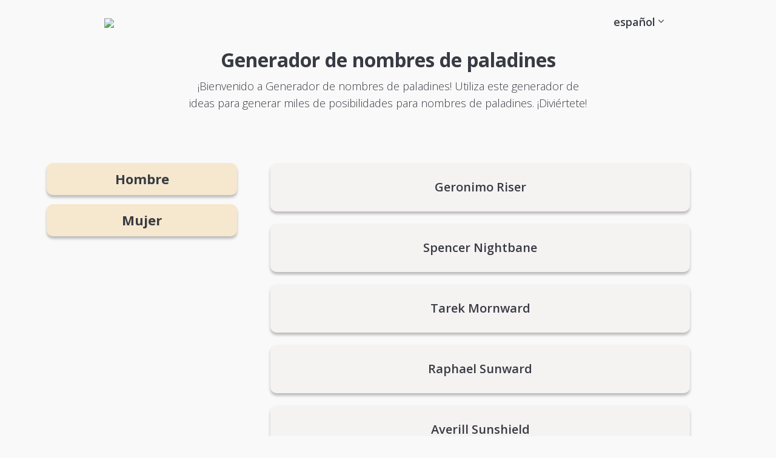

--- FILE ---
content_type: text/html; charset=utf-8
request_url: https://randomnamegenerators.com/es/generador-de-nombres-de-paladines/
body_size: 5715
content:


  
    
  

  
    
  

  
    
    




<!DOCTYPE html>
<html lang="es">
  <head>
    <meta charset="UTF-8">
    <meta name="viewport" content="width=device-width, initial-scale=1.0">

    <!-- Meta tags -->
    <title>Generador de nombres de paladines | Crea tu nombres de paladines aleatorio | Generadores de nombres</title>
    <meta name="description" content="Descubre miles de nombres de paladines con el Generador de nombres de paladines de Name Generators. Entra directamente y empieza a generar nombres ajenos.">
    <link rel="canonical" href="https://randomnamegenerators.com/es/generador-de-nombres-de-paladines/">

    <!-- Style tags -->
    <link rel="stylesheet" href="https://fonts.googleapis.com/css?family=Open+Sans:300,600,700|Philosopher:700&display=swap" media="print" onload="this.media='all'">
    <link rel="stylesheet" href="/assets/style.css">

    <!-- App icons -->
    <link id="favicon" rel="shortcut icon" href="https://cdn.glitch.global/d5eed50a-a4e9-48a6-8b5e-53947ae985df/favicon-32x32.png" type="image/x-icon">
    <link rel="icon" href="https://cdn.glitch.global/d5eed50a-a4e9-48a6-8b5e-53947ae985df/favicon-32x32.png" sizes="32x32">
    <link rel="icon" href="https://cdn.glitch.global/d5eed50a-a4e9-48a6-8b5e-53947ae985df/android-chrome-192x192.png" sizes="192x192">
    <link rel="icon" href="https://cdn.glitch.global/d5eed50a-a4e9-48a6-8b5e-53947ae985df/android-chrome-512x512.png" sizes="512x512">
    <link rel="apple-touch-icon" href="https://cdn.glitch.global/d5eed50a-a4e9-48a6-8b5e-53947ae985df/apple-touch-icon.png" sizes="180x180">
    <meta name="msapplication-TileColor" content="#ffffff">
    <meta name="msapplication-TileImage" content="https://cdn.glitch.global/d5eed50a-a4e9-48a6-8b5e-53947ae985df/android-chrome-192x192.png">

    <link rel="alternate" hreflang="x-default" href="https://randomnamegenerators.com/paladin-name-generator/"<link rel="alternate" hreflang="en" href="https://randomnamegenerators.com/paladin-name-generator/"><link rel="alternate" hreflang="de" href="https://randomnamegenerators.com/de/paladin-namensgenerator/"><link rel="alternate" hreflang="es" href="https://randomnamegenerators.com/es/generador-de-nombres-de-paladines/"><link rel="alternate" hreflang="fr" href="https://randomnamegenerators.com/fr/generateur-de-nom-de-paladin/">

    <script defer src="https://cdn.jsdelivr.net/npm/vue@2.6.12"></script>
    <script defer src="/assets/js/scripts-v2.js?v=657061"></script>
    <script async data-cfasync="false" src="https://cdn.snigelweb.com/adengine/randomnamegenerators.com/loader.js" type="text/javascript"></script>

  </head>
  <body><style>#intro:before { background-image: url(''); }</style>
    <script>
      var generator = 'paladin-name-generator';
      var type = 'gender';
    </script><div id="app">

    <div id="main-nav">
      <nav>
        <div class="menu-left">
          <a href="/es/"><img src="https://cdn.glitch.global/d5eed50a-a4e9-48a6-8b5e-53947ae985df/logo-rng.png"></a>
        </div>
        
        <span class="icon-bars" @click="showMenu = !showMenu"></span>

        <div class="menu-right" :class="{ show: showMenu }">
          <span class="icon-times" @click="showMenu = !showMenu"></span>
          <ul>
            <li class="has-sub-menu">
              <a href="/es/generador-de-nombres-de-paladines/">español <i class="icon-angle-down no-mobile-inline"></i></a>
              <ul class="sub-menu">
                <li><a lang="en" href="/paladin-name-generator/">english</a></li><li><a lang="de" href="/de/paladin-namensgenerator/">deutsch</a></li><li><a lang="fr" href="/fr/generateur-de-nom-de-paladin/">français</a></li>
              </ul>
            </li>
          </ul>
        </div>
      </nav>
    </div>

    <main>

<section id="intro">
  <div class="inner intro-grid p">
      <h1>Generador de nombres de paladines</h1>
  
      <div class="intro-text">
        <p>¡Bienvenido a Generador de nombres de paladines! Utiliza este generador de ideas para generar miles de posibilidades para nombres de paladines. ¡Diviértete!</p>
      </div>
  </div>
</section>

<section id="results" class="p">

  <div class="left">
    
    <div class="tool-buttons">
      <button role="button" class="btn text-center" @click="generateIdeas('male', $event)">Hombre</button>

      <button role="button" class="btn text-center" @click="generateIdeas('female', $event)">Mujer</a>
    </div>
    
    <div class="flash-container rect-flash no-mobile">
  <div id="incontent_05" class="oompaloompa" data-unit="14531"></div>
</div>
  </div>
  
  <div class="right">
    <div class="current">
      <ul class="cards" v-if="loading">
  <li class="card full"><span>...</span></li>
  <li class="card full"><span>...</span></li>
  <li class="card full"><span>...</span></li>
  <li class="card full"><span>...</span></li>
  <li class="card full"><span>...</span></li>
</ul>

<ul class="cards hide" :class="{ show: init }" v-if="!loading">
  <li v-for="idea in result"class="card hide full" :class="{ show: init }">
    <span>
      <i v-if="idea.gender === 'male'" class="fas fa-mars"></i> 
      <i v-if="idea.gender === 'female'" class="fas fa-venus"></i> 
      <% idea.name %>
    </span>
  </li>  
</ul>
    </div>
  </div>
</section>

<div class="flash-container variable-flash">
  <div id="incontent_01" class="oompaloompa" data-unit="14191"></div>
</div>

<section class="related p cv">
  <h2 class="text-center">Prueba más</h2>
  <ul class="related-posts mts">
    <li><a href="/es/generador-de-nombres-de-barcos/"><span>Generador de nombres de barcos</span></a></li><li><a href="/es/generador-de-nombres-de-paises/"><span>Generador de nombres de países</span></a></li><li><a href="/es/generador-de-nombres-de-perros/"><span>Generador de nombres de perros</span></a></li><li><a href="/es/generador-de-palabras-pictionary/"><span>Generador de palabras Pictionary</span></a></li><li><a href="/es/generador-de-nombres-de-equipo/"><span>Generador de nombres de equipo</span></a></li><li><a href="/es/generador-de-nombres-de-ciudades-2/"><span>Generador de nombres de ciudades</span></a></li><li><a href="/es/generador-de-frases-aleatorias/"><span>Generador de frases aleatorias</span></a></li><li><a href="/es/generador-de-gamertag/"><span>Generador de Gamertag</span></a></li><li><a href="/es/generador-de-nombres-de-rap/"><span>Generador de nombres de rap</span></a></li><li><a href="/es/generador-de-apodos/"><span>Generador de apodos</span></a></li><li><a href="/es/generador-de-nombres-de-bandas/"><span>Generador de nombres de bandas</span></a></li><li><a href="/es/generador-de-nombres-de-islas/"><span>Generador de nombres de islas</span></a></li><li><a href="/es/generador-de-nombres-de-gatos-guerreros/"><span>Generador de nombres de gatos guerreros</span></a></li><li><a href="/es/generador-de-sustantivos-al-azar/"><span>Generador de sustantivos al azar</span></a></li><li><a href="/es/generador-de-preguntas-de-escritura/"><span>Generador de preguntas de escritura</span></a></li><li><a href="/es/generador-de-superpoderes/"><span>Generador de superpoderes</span></a></li><li><a href="/es/generador-de-nombres-de-enanos/"><span>Generador de nombres de enanos</span></a></li><li><a href="/es/generador-de-nombres-de-star-wars/"><span>Generador de nombres de Star Wars</span></a></li><li><a href="/es/generador-de-nombres-de-personajes/"><span>Generador de nombres de personajes</span></a></li><li><a href="/es/generador-de-nombres-en-coreano/"><span>Generador de nombres en coreano</span></a></li><li><a href="/es/generador-de-apellidos/"><span>Generador de apellidos</span></a></li><li><a href="/es/generador-de-nombres-de-usuario/"><span>Generador de nombres de usuario</span></a></li><li><a href="/es/generador-de-nombres-de-demonios/"><span>Generador de nombres de demonios</span></a></li><li><a href="/es/generador-de-marca/"><span>Generador de marca</span></a></li><li><a href="/es/nombre-de-la-empresa-generador/"><span>Nombre de la empresa Generador</span></a></li><li><a href="/es/generador-de-nombres-falsos/"><span>Generador de nombres falsos</span></a></li><li><a href="/es/generador-de-tramas/"><span>Generador de tramas</span></a></li><li><a href="/es/generador-de-objetos-aleatorios/"><span>Generador de objetos aleatorios</span></a></li><li><a href="/es/generador-de-fechas-aleatorias/"><span>Generador de fechas aleatorias</span></a></li><li><a href="/es/generador-de-nombres-de-piratas/"><span>Generador de nombres de piratas</span></a></li><li><a href="/es/generador-de-nombres-de-bebe/"><span>Generador de nombres de bebé</span></a></li><li><a href="/es/generador-de-nombres-de-anime/"><span>Generador de nombres de anime</span></a></li><li><a href="/es/generador-de-nombres-en-japones/"><span>Generador de nombres en japonés</span></a></li><li><a href="/es/generador-de-letras-al-azar/"><span>Generador de letras al azar</span></a></li><li><a href="/es/generador-de-nombres-de-planetas/"><span>Generador de nombres de planetas</span></a></li><li><a href="/es/generador-de-nombres-de-dragon/"><span>Generador de nombres de dragón</span></a></li><li><a href="/es/generador-de-temas-aleatorios/"><span>Generador de temas aleatorios</span></a></li><li><a href="/es/generador-de-nombres-de-strippers/"><span>Generador de nombres de strippers</span></a></li><li><a href="/es/generador-de-contrasenas-aleatorias/"><span>Generador de contraseñas aleatorias</span></a></li><li><a href="/es/generador-de-nombres-humanos/"><span>Generador de nombres humanos</span></a></li><li><a href="/es/generador-de-presupuestos/"><span>Generador de presupuestos</span></a></li><li><a href="/es/generador-de-nombres-rusos/"><span>Generador de nombres rusos</span></a></li><li><a href="/es/generador-de-nombres-de-duendes/"><span>Generador de nombres de duendes</span></a></li><li><a href="/es/generador-de-nombres-de-brujas/"><span>Generador de nombres de brujas</span></a></li><li><a href="/es/generador-de-nombres-de-tiefling/"><span>Generador de nombres de Tiefling</span></a></li><li><a href="/es/generador-de-nombres-de-luchadores/"><span>Generador de nombres de luchadores</span></a></li><li><a href="/es/generador-de-nombres-drow/"><span>Generador de nombres drow</span></a></li><li><a href="/es/generador-de-nombres-de-calles/"><span>Generador de nombres de calles</span></a></li><li><a href="/es/generador-de-nombres-de-artistas/"><span>Generador de nombres de artistas</span></a></li><li><a href="/es/generador-de-nombres-de-medio-elfo/"><span>Generador de nombres de medio elfo</span></a></li><li><a href="/es/generador-de-nombres-de-granjas/"><span>Generador de nombres de granjas</span></a></li><li><a href="/es/generador-de-nombres-de-equipos-de-futbol-fantasia/"><span>Generador de nombres de equipos de fútbol fantasía</span></a></li><li><a href="/es/generador-de-nombres-de-sitios-web/"><span>Generador de nombres de sitios web</span></a></li><li><a href="/es/generador-de-nombres-de-nordos/"><span>Generador de nombres de nordos</span></a></li><li><a href="/es/generador-de-nombres-de-altos-elfos/"><span>Generador de nombres de altos elfos</span></a></li><li><a href="/es/generador-de-nombres-de-harry-potter/"><span>Generador de nombres de Harry Potter</span></a></li><li><a href="/es/generador-de-nombres-de-extranjeros/"><span>Generador de nombres de extranjeros</span></a></li><li><a href="/es/generador-de-nombres-de-drag-queen/"><span>Generador de nombres de Drag Queen</span></a></li><li><a href="/es/generador-de-nombres-medievales/"><span>Generador de nombres medievales</span></a></li><li><a href="/es/generador-de-nombres-de-villanos/"><span>Generador de nombres de villanos</span></a></li><li><a href="/es/generador-de-nombres-de-dragonborn/"><span>Generador de nombres de Dragonborn</span></a></li><li><a href="/es/generador-de-nombres-de-angeles/"><span>Generador de nombres de ángeles</span></a></li><li><a href="/es/generador-de-nombres-jedi/"><span>Generador de nombres Jedi</span></a></li><li><a href="/es/generador-de-nombres-de-dios/"><span>Generador de nombres de Dios</span></a></li><li><a href="/es/generador-de-nombres-de-tiendas/"><span>Generador de nombres de tiendas</span></a></li><li><a href="/es/generador-de-nombres-tabaxi/"><span>Generador de nombres Tabaxi</span></a></li><li><a href="/es/generador-de-nombres-de-gatos/"><span>Generador de nombres de gatos</span></a></li><li><a href="/es/generador-de-nombres-de-taberna/"><span>Generador de nombres de taberna</span></a></li><li><a href="/es/generador-de-nombres-de-orcos/"><span>Generador de nombres de orcos</span></a></li><li><a href="/es/generador-de-nombres-malignos/"><span>Generador de nombres malignos</span></a></li><li><a href="/es/generador-de-nombres-de-elfos-oscuros/"><span>Generador de nombres de elfos oscuros</span></a></li><li><a href="/es/generador-de-nombres-de-vampiros/"><span>Generador de nombres de vampiros</span></a></li><li><a href="/es/generador-de-nombres-de-animales/"><span>Generador de nombres de animales</span></a></li><li><a href="/es/generador-de-nombres-de-gnomos/"><span>Generador de nombres de gnomos</span></a></li><li><a href="/es/generador-de-nombres-sith/"><span>Generador de nombres Sith</span></a></li><li><a href="/es/generador-de-direcciones-aleatorias/"><span>Generador de direcciones aleatorias</span></a></li><li><a href="/es/generador-de-nombres-de-nativos-americanos/"><span>Generador de nombres de nativos americanos</span></a></li><li><a href="/es/generador-de-nombres-de-mlp/"><span>Generador de nombres de MLP</span></a></li><li><a href="/es/generador-de-nombres-del-mundo/"><span>Generador de nombres del mundo</span></a></li><li><a href="/es/generador-de-nombres-de-coches/"><span>Generador de nombres de coches</span></a></li><li><a href="/es/generador-de-nombres-de-halfling/"><span>Generador de nombres de halfling</span></a></li><li><a href="/es/generador-de-nombres-de-elfos-de-madera/"><span>Generador de nombres de elfos de madera</span></a></li><li><a href="/es/generador-de-nombres-de-escuelas/"><span>Generador de nombres de escuelas</span></a></li><li><a href="/es/generador-de-nombres-pegadizos/"><span>Generador de nombres pegadizos</span></a></li><li><a href="/es/generador-de-frases-aleatorias-2/"><span>Generador de frases aleatorias</span></a></li><li><a href="/es/generador-de-nombres-de-bandas-2/"><span>Generador de nombres de pandillas</span></a></li><li><a href="/es/generador-de-nombres-de-vikingos/"><span>Generador de nombres de vikingos</span></a></li><li><a href="/es/generador-de-nombres-khajiit/"><span>Generador de nombres Khajiit</span></a></li><li><a href="/es/generador-de-nombres-de-chamanes/"><span>Generador de nombres de chamanes</span></a></li><li><a href="/es/sims-4-generador-de-rasgos-aleatorios/"><span>Sims 4 Generador de rasgos aleatorios</span></a></li><li><a href="/es/generador-de-nombres-para-perros/"><span>Generador de nombres para perros</span></a></li><li><a href="/es/generador-de-nombres-de-cabra-y-puercoespin/"><span>Generador de nombres de cabra y puercoespín</span></a></li><li><a href="/es/generador-de-nombres-de-balrog-el-senor-de-los-anillos/"><span>Generador de nombres de Balrog (El Señor de los Anillos)</span></a></li><li><a href="/es/generador-de-nombres-warhammer/"><span>Generador de nombres Warhammer</span></a></li><li><a href="/es/generador-de-motivacion-de-villano/"><span>Generador de motivación de villano</span></a></li><li><a href="/es/generador-de-nombres-de-brujos/"><span>Generador de nombres de brujos</span></a></li><li><a href="/es/generador-de-nombres-de-lizardfolk-pathfinder/"><span>Generador de nombres de Lizardfolk (Pathfinder)</span></a></li><li><a href="/es/generador-de-nombres-de-armadura-de-muneca/"><span>Generador de nombres de armadura de muñeca</span></a></li><li><a href="/es/generador-de-nombres-de-mecagnomo-world-of-warcraft/"><span>Generador de nombres de mecagnomo (World Of Warcraft)</span></a></li><li><a href="/es/generador-de-nombres-de-servidor-minecraft/"><span>Generador de nombres de servidor Minecraft</span></a></li><li><a href="/es/generador-de-nombres-de-la-tribu-utaru-horizon-forbidden-west/"><span>Generador de nombres de la tribu Utaru (Horizon Forbidden West)</span></a></li><li><a href="/es/generador-de-nombres-tamaranean-dc-universe/"><span>Generador de nombres Tamaranean (DC Universe)</span></a></li><li><a href="/es/generador-de-nombres-de-tribus-de-horizon-zero-dawn/"><span>Generador de nombres de tribus de Horizon Zero Dawn</span></a></li><li><a href="/es/generador-de-nombres-sandwing/"><span>Generador de nombres Sandwing</span></a></li><li><a href="/es/generador-de-nombres-de-hobbit-el-senor-de-los-anillos-online/"><span>Generador de nombres de Hobbit (El Señor de los Anillos Online)</span></a></li><li><a href="/es/generador-de-nombres-taunka-world-of-warcraft/"><span>Generador de nombres Taunka (World Of Warcraft)</span></a></li><li><a href="/es/generador-de-nombres-miqo-te-final-fantasy/"><span>Generador de nombres Miqo'Te (Final Fantasy)</span></a></li><li><a href="/es/generador-de-nombres-nausicaan-star-trek/"><span>Generador de nombres Nausicaan (Star Trek)</span></a></li><li><a href="/es/generador-de-nombres-de-sirenas/"><span>Generador de nombres de sirenas</span></a></li><li><a href="/es/generador-de-nombres-de-ciudades-cyberpunk/"><span>Generador de nombres de ciudades cyberpunk</span></a></li><li><a href="/es/generador-de-nombres-de-espiritus-celestiales-de-fairy-tail/"><span>Generador de nombres de espíritus celestiales de Fairy Tail</span></a></li><li><a href="/es/generador-de-nombres-de-parques-de-atracciones/"><span>Generador de nombres de parques de atracciones</span></a></li><li><a href="/es/generador-de-nombres-de-caramelos/"><span>Generador de nombres de caramelos</span></a></li><li><a href="/es/generador-de-nombres-de-medio-elfos-pathfinder/"><span>Generador de nombres de medio elfos (Pathfinder)</span></a></li><li><a href="/es/generador-de-nombres-de-urskeks-el-cristal-oscuro/"><span>Generador de nombres de Urskeks (El Cristal Oscuro)</span></a></li><li><a href="/es/generador-de-nombres-metalicos/"><span>Generador de nombres metálicos</span></a></li><li><a href="/es/generador-de-nombres-de-skinwalker-pathfinder/"><span>Generador de nombres de Skinwalker (Pathfinder)</span></a></li><li><a href="/es/generador-de-nombres-de-ataque-digimon/"><span>Generador de nombres de ataque (Digimon)</span></a></li><li><a href="/es/generador-de-nombres-de-galra-voltron/"><span>Generador de nombres de Galra (Voltron)</span></a></li><li><a href="/es/generador-de-nombres-de-mascotas-anfibias/"><span>Generador de nombres de mascotas anfibias</span></a></li>
  </ul>

</section>

<div class="flash-container variable-flash">
  <div id="incontent_02" class="oompaloompa" data-unit="14192"></div>
</div>

<section class="content restrict cv">
    <h2>Muchas ideas, pero ¿puedo utilizar el nombres de paladines de forma gratuita?</h2>
    <p>
      Todos los nombres de paladines aleatorios creados con esta herramienta son 100% libres de usar, sin necesidad de dar crédito (aunque agradecemos los gritos ocasionales). Sin embargo, ten un poco de cuidado, ya que siempre hay una pequeña posibilidad de que una idea ya pertenezca a otra persona.
    </p>
    <h2>¿Existe un límite para la cantidad que puedo generar con este Generador de nombres de paladines aleatorio?</h2>
    <p>
      Hay miles de nombres de paladines en este Generador de nombres de paladines, así que no tendrás que preocuparte de que se acabe pronto. Simplemente diviértete con ello.
    </p>
    <p>Para obtener más ideas y algunas opciones adicionales, asegúrate de consultar también la página <a href="https://thestoryshack.com/es/generadores/generador-de-nombres-de-paladines/">Generador de nombres de paladines</a> en The Story Shack.</p>

    
      <h2>Explora algunos nombres de paladines</h2>
      
      <ul>
        
          <li>Arvie Dawn</li>
        
          <li>Dorkas the Enlightened</li>
        
          <li>Hollis Lightbringer</li>
        
          <li>Angelico Nightbreaker</li>
        
          <li>Kornel Sunshield</li>
        
          <li>Daisi Brightward</li>
        
          <li>Evelin Dawn</li>
        
          <li>Justina Duskslayer</li>
        
          <li>Halle Duskbane</li>
        
          <li>Cosette Dawnward</li>
        
      </ul>
    
</section>

    <div id="entry-modal" class="fadein" :class="{ 'active': modalActive }" v-if="modalActive">
  <div class="inner text">
    <span class="icon-times close" @click="modalActive = false" data-cabin-event="Modal | Closed"></span>

    <div class="left">
      <img src="https://cdn.glitch.global/6eadd9ec-4e21-4faa-a45b-904e781c8089/kofi-logo.png">

      <h2>Sin anuncios, sostenible y respetuoso con la privacidad</h2>
  
      <div class="description">
        <p>Este sitio no muestra anuncios, funciona con energía renovable y respeta completamente su privacidad. La única forma en que gana dinero es aceptando donaciones.</p><p>¿Apoyarías con una pequeña donación?</p><h3>Los seguidores disfrutan de beneficios instantáneos</h3><p>También recibirá acceso a una experiencia mejorada en mi otro sitio <a href="https://thestoryshack.com/" target="blank">thestoryshack.com</a>, que incluye un enfoque sin anuncios, acceso ilimitado a todas sus herramientas actuales y obras de arte sin DRM.</p><p>¡Gracias!<br>- Martin</p><p class="fineprint"><a href="https://ko-fi.com/martinhooijmans" target="_blank">Más información en mi página Ko-fi <span class="icon-angle-right"></span></a></p>
      </div>
    </div>
    
    <div class="right">
      <iframe id='kofiframe' src='https://ko-fi.com/martinhooijmans/?hidefeed=true&widget=true&embed=true&preview=true' style='border:none;width:100%;padding:4px;background:#f9f9f9;' height='712' title='martinhooijmans'></iframe>
    </div>
  </div>
</div>
    </main>
  </div>
  <hr>
  <footer class="p">
    <ul id="footer-list">
      <li><a href="/es/generador-de-palabras-aleatorias/">Generador de palabras aleatorias</a></li><li><a href="/es/generador-de-nombres-de-usuario/">Generador de nombres de usuario</a></li><li><a href="/es/generador-de-contrasenas-aleatorias/">Generador de contraseñas aleatorias</a></li><li><a href="/es/generador-de-nombres-de-rap/">Generador de nombres de rap</a></li><li><a href="/es/generador-de-apellidos/">Generador de apellidos</a></li><li><a href="/es/generador-de-nombres-falsos/">Generador de nombres falsos</a></li><li><a href="/es/generador-de-gamertag/">Generador de Gamertag</a></li><li><a href="/es/generador-de-nombres-de-barcos/">Generador de nombres de barcos</a></li><li><a href="/es/generador-de-nombres-de-wu-tang/">Generador de nombres de Wu Tang</a></li><li><a href="/es/generador-de-nombres-de-bebe/">Generador de nombres de bebé</a></li><li><a href="/es/generador-de-letras-al-azar/">Generador de letras al azar</a></li><li><a href="/es/nombre-de-la-empresa-generador/">Nombre de la empresa Generador</a></li><li><a href="/es/generador-de-apodos/">Generador de apodos</a></li><li><a href="/es/generador-de-nombres-de-bandas/">Generador de nombres de bandas</a></li><li><a href="/es/generador-de-nombres-de-elfos/">Generador de nombres de elfos</a></li><li><a href="/es/generador-de-nombres-de-star-wars/">Generador de nombres de Star Wars</a></li><li><a href="/es/generador-de-nombres-en-japones/">Generador de nombres en japonés</a></li><li><a href="/es/generador-de-nombres-de-equipo/">Generador de nombres de equipo</a></li><li><a href="/es/generador-de-nombres-de-personajes/">Generador de nombres de personajes</a></li><li><a href="/es/generador-de-palabras-pictionary/">Generador de palabras Pictionary</a></li><li><a href="/es/generador-de-nombres-de-islas/">Generador de nombres de islas</a></li><li><a href="/es/generador-de-marca/">Generador de marca</a></li><li><a href="/es/generador-de-nombres-de-gatos-guerreros/">Generador de nombres de gatos guerreros</a></li><li><a href="/es/generador-de-nombres-de-clanes/">Generador de nombres de clanes</a></li><li><a href="/es/generador-de-nombres-de-superheroes/">Generador de nombres de superhéroes</a></li>
      <li><a href="/privacy-policy/">Privacy policy</a></li>
    </ul>

    <section id="alphabet" class="nav-width">
      <ul>
        
          <li><a href="/es/a/">A</a></li>
        
          <li><a href="/es/b/">B</a></li>
        
          <li><a href="/es/c/">C</a></li>
        
          <li><a href="/es/d/">D</a></li>
        
          <li><a href="/es/e/">E</a></li>
        
          <li><a href="/es/f/">F</a></li>
        
          <li><a href="/es/g/">G</a></li>
        
          <li><a href="/es/h/">H</a></li>
        
          <li><a href="/es/i/">I</a></li>
        
          <li><a href="/es/j/">J</a></li>
        
          <li><a href="/es/k/">K</a></li>
        
          <li><a href="/es/l/">L</a></li>
        
          <li><a href="/es/m/">M</a></li>
        
          <li><a href="/es/n/">N</a></li>
        
          <li><a href="/es/o/">O</a></li>
        
          <li><a href="/es/p/">P</a></li>
        
          <li><a href="/es/q/">Q</a></li>
        
          <li><a href="/es/r/">R</a></li>
        
          <li><a href="/es/s/">S</a></li>
        
          <li><a href="/es/t/">T</a></li>
        
          <li><a href="/es/u/">U</a></li>
        
          <li><a href="/es/v/">V</a></li>
        
          <li><a href="/es/w/">W</a></li>
        
          <li><a href="/es/x/">X</a></li>
        
          <li><a href="/es/y/">Y</a></li>
        
          <li><a href="/es/z/">Z</a></li>
        
      </ul>
    </section>
  </footer>

  <div id="outstream" class="oompaloompa" data-unit="14188"></div>
  <div id="adhesion_bottom_leader" class="oompaloompa" data-unit="14189"></div>
  
  <script async defer src="https://cabin.randomnamegenerators.com/hello.js"></script>
  <!--<script async src="https://pagead2.googlesyndication.com/pagead/js/adsbygoogle.js?client=ca-pub-6749924041210855"
     crossorigin="anonymous"></script>
  <script async src="https://fundingchoicesmessages.google.com/i/pub-6749924041210855?ers=1" nonce="gKl-DZxg6EPE3spxFgmrYQ"></script><script nonce="gKl-DZxg6EPE3spxFgmrYQ">(function() {function signalGooglefcPresent() {if (!window.frames['googlefcPresent']) {if (document.body) {const iframe = document.createElement('iframe'); iframe.style = 'width: 0; height: 0; border: none; z-index: -1000; left: -1000px; top: -1000px;'; iframe.style.display = 'none'; iframe.name = 'googlefcPresent'; document.body.appendChild(iframe);} else {setTimeout(signalGooglefcPresent, 0);}}}signalGooglefcPresent();})();</script>-->

  <script defer src="https://static.cloudflareinsights.com/beacon.min.js/vcd15cbe7772f49c399c6a5babf22c1241717689176015" integrity="sha512-ZpsOmlRQV6y907TI0dKBHq9Md29nnaEIPlkf84rnaERnq6zvWvPUqr2ft8M1aS28oN72PdrCzSjY4U6VaAw1EQ==" data-cf-beacon='{"version":"2024.11.0","token":"b15bf857ba674c8c95ba884b82a53d08","r":1,"server_timing":{"name":{"cfCacheStatus":true,"cfEdge":true,"cfExtPri":true,"cfL4":true,"cfOrigin":true,"cfSpeedBrain":true},"location_startswith":null}}' crossorigin="anonymous"></script>
</body>
</html>